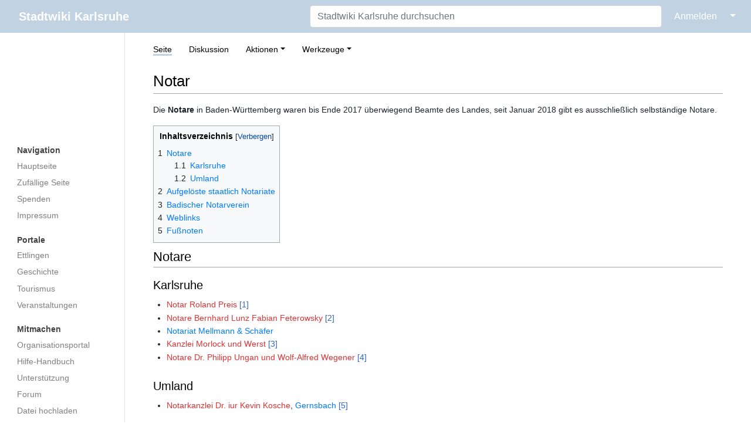

--- FILE ---
content_type: text/html; charset=UTF-8
request_url: https://ka.stadtwiki.net/Notar
body_size: 22490
content:
<!DOCTYPE html>
<html class="client-nojs" lang="de-x-formal" dir="ltr">
<head>
<meta charset="UTF-8"/>
<title>Notar – Stadtwiki Karlsruhe</title>
<script>document.documentElement.className="client-js";RLCONF={"wgBreakFrames":true,"wgSeparatorTransformTable":[",\t.",".\t,"],"wgDigitTransformTable":["",""],"wgDefaultDateFormat":"dmy","wgMonthNames":["","Januar","Februar","März","April","Mai","Juni","Juli","August","September","Oktober","November","Dezember"],"wgRequestId":"4e2a3598224d83cbe4825d08","wgCSPNonce":false,"wgCanonicalNamespace":"","wgCanonicalSpecialPageName":false,"wgNamespaceNumber":0,"wgPageName":"Notar","wgTitle":"Notar","wgCurRevisionId":568353,"wgRevisionId":568353,"wgArticleId":6069,"wgIsArticle":true,"wgIsRedirect":false,"wgAction":"view","wgUserName":null,"wgUserGroups":["*"],"wgCategories":["Notariat"],"wgPageContentLanguage":"de-formal","wgPageContentModel":"wikitext","wgRelevantPageName":"Notar","wgRelevantArticleId":6069,"wgIsProbablyEditable":false,"wgRelevantPageIsProbablyEditable":false,"wgRestrictionEdit":[],"wgRestrictionMove":[],"wgMFDisplayWikibaseDescriptions":{"search":false,"nearby":false,"watchlist":false,"tagline":false}};
RLSTATE={"site.styles":"ready","user.styles":"ready","user":"ready","user.options":"loading","ext.cite.styles":"ready","skins.medik.responsive":"ready","skins.medik":"ready"};RLPAGEMODULES=["ext.cite.ux-enhancements","site","mediawiki.page.ready","mediawiki.toc","skins.medik.js"];</script>
<script>(RLQ=window.RLQ||[]).push(function(){mw.loader.implement("user.options@12s5i",function($,jQuery,require,module){mw.user.tokens.set({"patrolToken":"+\\","watchToken":"+\\","csrfToken":"+\\"});});});</script>
<link rel="stylesheet" href="/w/load.php?lang=de-formal&amp;modules=ext.cite.styles%7Cskins.medik%7Cskins.medik.responsive&amp;only=styles&amp;skin=medik"/>
<script async="" src="/w/load.php?lang=de-formal&amp;modules=startup&amp;only=scripts&amp;raw=1&amp;skin=medik"></script>
<meta name="ResourceLoaderDynamicStyles" content=""/>
<link rel="stylesheet" href="/w/load.php?lang=de-formal&amp;modules=site.styles&amp;only=styles&amp;skin=medik"/>
<meta name="generator" content="MediaWiki 1.39.17"/>
<meta name="format-detection" content="telephone=no"/>
<meta name="theme-color" content="#c1d2e2"/>
<meta name="viewport" content="width=device-width, initial-scale=1"/>
<link rel="apple-touch-icon" href="/w/apple-touch-icon.png"/>
<link rel="icon" href="/w/favicon.ico"/>
<link rel="search" type="application/opensearchdescription+xml" href="/w/opensearch_desc.php" title="Stadtwiki Karlsruhe (de-formal)"/>
<link rel="EditURI" type="application/rsd+xml" href="https://ka.stadtwiki.net/w/api.php?action=rsd"/>
<link rel="license" href="https://creativecommons.org/licenses/by-nc-sa/2.0/"/>
<link rel="alternate" type="application/atom+xml" title="Atom-Feed für „Stadtwiki Karlsruhe“" href="/w/index.php?title=Spezial:Letzte_%C3%84nderungen&amp;feed=atom"/>
<link rel="canonical" href="https://ka.stadtwiki.net/Notar"/>
</head>
<body class="mediawiki ltr sitedir-ltr mw-hide-empty-elt ns-0 ns-subject page-Notar rootpage-Notar skin-medik action-view skin--responsive"><style>:root {--medik: #c1d2e2;}</style>
<div id="mw-wrapper">

	<!-- navbar -->
	<div id="mw-navbar" role="navigation" class="navbar navbar-expand-lg navbar-light d-flex justify-content-between bg-ws">
		<div id="mw-navbar-left">
			<div id="p-logo" class="mw-portlet" role="banner"><span class="mw-hamb"></span><a id="p-banner" class="mw-wiki-title navbar-brand" href="/Hauptseite" title="Hauptseite"><span class="mw-desktop-sitename">Stadtwiki Karlsruhe</span> <span class="mw-mobile-sitename">Stadtwiki Karlsruhe</span></a></div>
		</div>
		<div class="dropdown" id="mw-navbar-right">
			<form action="/w/index.php" role="search" class="mw-portlet form-inline my-lg-0" id="p-search"><input type="hidden" value="Spezial:Suche" name="title"/><h3 hidden=""><label for="searchInput">Suche</label></h3><input type="search" name="search" placeholder="Stadtwiki Karlsruhe durchsuchen" aria-label="Stadtwiki Karlsruhe durchsuchen" autocapitalize="sentences" title="Stadtwiki Karlsruhe durchsuchen [f]" accesskey="f" id="searchInput" class="form-control mr-sm-2"/><input class="searchButton btn btn-outline-dark my-2 my-sm-0" type="submit" name="go" title="Gehe direkt zu der Seite mit genau diesem Namen, falls sie vorhanden ist." hidden="" id="searchGoButton" value="Seite"/></form><div id="user-tools" class="btn-group"><div class="profile-icon"></div><a href="/w/index.php?title=Spezial:Anmelden&amp;returnto=Notar"><button class="btn btn-link" type="submit">Anmelden</button></a><button class="btn btn-link dropdown-toggle dropdown-toggle-split" type="button" data-toggle="dropdown" aria-haspopup="true" aria-expanded="false"><span class="sr-only">&darr;</span></button><div class="dropdown-menu dropdown-menu-right"><div role="navigation" id="p-personal" title="Benutzermenü" aria-labelledby="p-personal-label" class="mw-portlet"><a id="p-personal-label" lang="de-x-formal" dir="ltr" class="nav-link disabled" href="#" role="button">Meine Werkzeuge</a><div class="mw-portlet-body"><ul lang="de-x-formal" dir="ltr"><li id="pt-createaccount" class="mw-list-item"><a href="/w/index.php?title=Spezial:Benutzerkonto_anlegen&amp;returnto=Notar" title="Wir ermutigen Sie dazu, ein Benutzerkonto zu erstellen und sich anzumelden. Es ist jedoch nicht zwingend erforderlich.">Benutzerkonto erstellen</a></li><li id="pt-login" class="mw-list-item"><a href="/w/index.php?title=Spezial:Anmelden&amp;returnto=Notar" title="Sich anzumelden wird gerne gesehen, ist jedoch nicht zwingend erforderlich. [o]" accesskey="o">Anmelden</a></li></ul></div></div></div></div>
		</div>
	</div>

	<!-- sidebar and main content wrapper -->
	<div class="container-fluid" id="mw-main-container">
		<div class="row">

			<!-- navigation sidebar -->
			<div id="mw-navigation" role="navigation" class="col-12 col-md-3 col-xl-2" style="font-size: 0.9em;">
				<nav class="nav flex-column">
					<h2>
						Navigationsmenü
					</h2>
					<div id="site-navigation">
						<div class="mw-wiki-navigation-logo"><a class="mw-wiki-logo" style="" href="/Hauptseite"></a></div><div role="navigation" id="p-Navigation" aria-labelledby="p-Navigation-label" class="mw-portlet"><a id="p-Navigation-label" lang="de-x-formal" dir="ltr" class="nav-link disabled" href="#" role="button">Navigation</a><div class="mw-portlet-body"><ul lang="de-x-formal" dir="ltr"><li id="n-mainpage" class="mw-list-item"><a href="/Hauptseite" class="nav-link" title="Hauptseite anzeigen [z]" accesskey="z">Hauptseite</a></li><li id="n-randompage" class="mw-list-item"><a href="/Spezial:Zuf%C3%A4llige_Seite" class="nav-link" title="Zufällige Seite aufrufen [x]" accesskey="x">Zufällige Seite</a></li><li id="n-Spenden" class="mw-list-item"><a href="/Stadtwiki:Spenden" class="nav-link">Spenden</a></li><li id="n-Impressum" class="mw-list-item"><a href="/Stadtwiki:Impressum" class="nav-link">Impressum</a></li></ul></div></div><div role="navigation" id="p-Portale" aria-labelledby="p-Portale-label" class="mw-portlet"><a id="p-Portale-label" lang="de-x-formal" dir="ltr" class="nav-link disabled" href="#" role="button">Portale</a><div class="mw-portlet-body"><ul lang="de-x-formal" dir="ltr"><li id="n-Ettlingen" class="mw-list-item"><a href="/Portal:Ettlingen" class="nav-link">Ettlingen</a></li><li id="n-Geschichte" class="mw-list-item"><a href="/Portal:Geschichte" class="nav-link">Geschichte</a></li><li id="n-Tourismus" class="mw-list-item"><a href="/Portal:Tourismus" class="nav-link">Tourismus</a></li><li id="n-Veranstaltungen" class="mw-list-item"><a href="/Portal:Veranstaltungen" class="nav-link">Veranstaltungen</a></li></ul></div></div><div role="navigation" id="p-Mitmachen" aria-labelledby="p-Mitmachen-label" class="mw-portlet"><a id="p-Mitmachen-label" lang="de-x-formal" dir="ltr" class="nav-link disabled" href="#" role="button">Mitmachen</a><div class="mw-portlet-body"><ul lang="de-x-formal" dir="ltr"><li id="n-Organisationsportal" class="mw-list-item"><a href="/Stadtwiki:Portal" class="nav-link">Organisationsportal</a></li><li id="n-Hilfe-Handbuch" class="mw-list-item"><a href="/Hilfe:Portal" class="nav-link">Hilfe-Handbuch</a></li><li id="n-Unterstützung" class="mw-list-item"><a href="/Stadtwiki:Unterst%C3%BCtzung" class="nav-link">Unterstützung</a></li><li id="n-Forum" class="mw-list-item"><a href="/Stadtwiki:Forum" class="nav-link">Forum</a></li><li id="n-Datei-hochladen" class="mw-list-item"><a href="/Spezial:Hochladen" class="nav-link">Datei hochladen</a></li><li id="n-recentchanges" class="mw-list-item"><a href="/Spezial:Letzte_%C3%84nderungen" class="nav-link" title="Liste der letzten Änderungen in diesem Wiki [r]" accesskey="r">Letzte Änderungen</a></li></ul></div></div><div role="navigation" id="p-Sonstiges" aria-labelledby="p-Sonstiges-label" class="mw-portlet"><a id="p-Sonstiges-label" lang="de-x-formal" dir="ltr" class="nav-link disabled" href="#" role="button">Sonstiges</a><div class="mw-portlet-body"><ul lang="de-x-formal" dir="ltr"><li id="n-Spezialseiten" class="mw-list-item"><a href="/Spezial:Spezialseiten" class="nav-link">Spezialseiten</a></li></ul></div></div>
					</div>
				</nav>
			</div>

			<!-- main content -->
			<div class="col-12 col-md-9 col-xl-10 py-md-3 px-md-5">
				
				
				<aside><div class="d-flex flex-row"><div role="navigation" id="p-namespaces" aria-labelledby="p-namespaces-label" class="mw-portlet"><a id="p-namespaces-label" lang="de-x-formal" dir="ltr" class="nav-link disabled" href="#" role="button">Namensräume</a><div class="mw-portlet-body"><div lang="de-x-formal" dir="ltr"><span id="ca-nstab-main" class="selected mw-list-item"><a href="/Notar" title="Seiteninhalt anzeigen [c]" accesskey="c">Seite</a></span><span id="ca-talk" class="mw-list-item"><a href="/Diskussion:Notar" rel="discussion" title="Diskussion zum Seiteninhalt [t]" accesskey="t">Diskussion</a></span></div></div></div><div class="dropdown"><a class="dropdown-toggle" role="button" data-toggle="dropdown" data-display="static" aria-haspopup="true" aria-expanded="false">Aktionen</a><div class="dropdown-menu dropdown-menu-right"><div role="navigation" id="p-views" aria-labelledby="p-views-label" class="mw-portlet"><a id="p-views-label" lang="de-x-formal" dir="ltr" class="nav-link disabled" href="#" role="button">Ansichten</a><div class="mw-portlet-body"><ul lang="de-x-formal" dir="ltr"><li id="ca-view" class="selected mw-list-item"><a href="/Notar" class="dropdown-item">Lesen</a></li><li id="ca-viewsource" class="mw-list-item"><a href="/w/index.php?title=Notar&amp;action=edit" class="dropdown-item" title="Diese Seite ist geschützt. Ihr Quelltext kann dennoch angesehen und kopiert werden. [e]" accesskey="e">Quelltext anzeigen</a></li><li id="ca-history" class="mw-list-item"><a href="/w/index.php?title=Notar&amp;action=history" class="dropdown-item" title="Frühere Versionen dieser Seite listen [h]" accesskey="h">Versionsgeschichte</a></li></ul></div></div></div></div><div class="dropdown"><a class="dropdown-toggle" role="button" data-toggle="dropdown" data-display="static" aria-haspopup="true" aria-expanded="false">Werkzeuge</a><div class="dropdown-menu dropdown-menu-right"><div role="navigation" id="p-tb" aria-labelledby="p-tb-label" class="mw-portlet"><a id="p-tb-label" lang="de-x-formal" dir="ltr" class="nav-link disabled" href="#" role="button">Werkzeuge</a><div class="mw-portlet-body"><ul lang="de-x-formal" dir="ltr"><li id="t-whatlinkshere" class="mw-list-item"><a href="/Spezial:Linkliste/Notar" class="dropdown-item" title="Liste aller Seiten, die hierher verlinken [j]" accesskey="j">Links auf diese Seite</a></li><li id="t-recentchangeslinked" class="mw-list-item"><a href="/Spezial:%C3%84nderungen_an_verlinkten_Seiten/Notar" rel="nofollow" class="dropdown-item" title="Letzte Änderungen an Seiten, die von hier verlinkt sind [k]" accesskey="k">Änderungen an verlinkten Seiten</a></li><li id="t-specialpages" class="mw-list-item"><a href="/Spezial:Spezialseiten" class="dropdown-item" title="Liste aller Spezialseiten [q]" accesskey="q">Spezialseiten</a></li><li id="t-print" class="mw-list-item"><a href="javascript:print();" rel="alternate" class="dropdown-item" title="Druckansicht dieser Seite [p]" accesskey="p">Druckversion</a></li><li id="t-permalink" class="mw-list-item"><a href="/w/index.php?title=Notar&amp;oldid=568353" class="dropdown-item" title="Dauerhafter Link zu dieser Seitenversion">Permanenter Link</a></li><li id="t-info" class="mw-list-item"><a href="/w/index.php?title=Notar&amp;action=info" class="dropdown-item" title="Weitere Informationen über diese Seite">Seiten­­informationen</a></li><li id="t-cite" class="mw-list-item"><a href="/w/index.php?title=Spezial:Zitierhilfe&amp;page=Notar&amp;id=568353&amp;wpFormIdentifier=titleform" class="dropdown-item" title="Hinweise, wie diese Seite zitiert werden kann">Seite zitieren</a></li></ul></div></div></div></div></div></aside>
				<div class="mw-body" id="content" style="font-size: 0.9em;" role="main">
					<div class="mw-indicators">
</div>

					<h1 id="firstHeading" class="firstHeading" lang=""><span class="mw-page-title-main">Notar</span></h1>
					<div id="siteSub">Aus dem Stadtwiki Karlsruhe:</div>
					<div class="mw-body-content" id="bodyContent">
							<div id="contentSub">
								
								<p></p>
							</div>
							<div id="mw-content-text" class="mw-body-content mw-content-ltr" lang="de-x-formal" dir="ltr"><div class="mw-parser-output"><p>Die <b>Notare</b> in Baden-Württemberg waren bis Ende 2017 überwiegend Beamte des Landes, seit Januar 2018 gibt es ausschließlich selbständige Notare.
</p>
<div id="toc" class="toc" role="navigation" aria-labelledby="mw-toc-heading"><input type="checkbox" role="button" id="toctogglecheckbox" class="toctogglecheckbox" style="display:none" /><div class="toctitle" lang="de-x-formal" dir="ltr"><h2 id="mw-toc-heading">Inhaltsverzeichnis</h2><span class="toctogglespan"><label class="toctogglelabel" for="toctogglecheckbox"></label></span></div>
<ul>
<li class="toclevel-1 tocsection-1"><a href="#Notare"><span class="tocnumber">1</span> <span class="toctext">Notare</span></a>
<ul>
<li class="toclevel-2 tocsection-2"><a href="#Karlsruhe"><span class="tocnumber">1.1</span> <span class="toctext">Karlsruhe</span></a></li>
<li class="toclevel-2 tocsection-3"><a href="#Umland"><span class="tocnumber">1.2</span> <span class="toctext">Umland</span></a></li>
</ul>
</li>
<li class="toclevel-1 tocsection-4"><a href="#Aufgelöste_staatlich_Notariate"><span class="tocnumber">2</span> <span class="toctext">Aufgelöste staatlich Notariate</span></a></li>
<li class="toclevel-1 tocsection-5"><a href="#Badischer_Notarverein"><span class="tocnumber">3</span> <span class="toctext">Badischer Notarverein</span></a></li>
<li class="toclevel-1 tocsection-6"><a href="#Weblinks"><span class="tocnumber">4</span> <span class="toctext">Weblinks</span></a></li>
<li class="toclevel-1"><a href="#Fußnoten"><span class="tocnumber">5</span> <span class="toctext">Fußnoten</span></a></li>
</ul>
</div>

<h2><span class="mw-headline" id="Notare">Notare</span></h2>
<h3><span class="mw-headline" id="Karlsruhe">Karlsruhe</span></h3>
<ul><li><a href="/w/index.php?title=Notariat_Preis&amp;action=edit&amp;redlink=1" class="new" title="Notariat Preis (Seite nicht vorhanden)"> Notar Roland Preis</a> <a class="external autonumber" href="http://www.notar-preis.de/">[1]</a></li>
<li><a href="/w/index.php?title=Notariat_Lunz_und_Feterowsky&amp;action=edit&amp;redlink=1" class="new" title="Notariat Lunz und Feterowsky (Seite nicht vorhanden)">Notare Bernhard Lunz Fabian Feterowsky</a> <a class="external autonumber" href="https://notare-lf.de/">[2]</a></li>
<li><a href="/Notariat_Mellmann_%26_Sch%C3%A4fer" title="Notariat Mellmann &amp; Schäfer">Notariat Mellmann &amp; Schäfer</a></li>
<li><a href="/w/index.php?title=Kanzlei_Morlock_und_Werst&amp;action=edit&amp;redlink=1" class="new" title="Kanzlei Morlock und Werst (Seite nicht vorhanden)">Kanzlei Morlock und Werst</a> <a class="external autonumber" href="http://www.nokadu.de/">[3]</a></li>
<li><a href="/w/index.php?title=Notariat_Ungan_und_Wegener&amp;action=edit&amp;redlink=1" class="new" title="Notariat Ungan und Wegener (Seite nicht vorhanden)">Notare Dr. Philipp Ungan und Wolf-Alfred Wegener</a> <a class="external autonumber" href="http://www.ungan-wegener.de">[4]</a></li></ul>
<h3><span class="mw-headline" id="Umland">Umland</span></h3>
<ul><li><a href="/w/index.php?title=Notariat_Kosche&amp;action=edit&amp;redlink=1" class="new" title="Notariat Kosche (Seite nicht vorhanden)">Notarkanzlei Dr. iur Kevin Kosche</a>, <a href="/Gernsbach" title="Gernsbach">Gernsbach</a> <a class="external autonumber" href="http://notar-kosche.de/">[5]</a></li></ul>
<h2><span id="Aufgel.C3.B6ste_staatlich_Notariate"></span><span class="mw-headline" id="Aufgelöste_staatlich_Notariate">Aufgelöste staatlich Notariate</span></h2>
<p>Die Notare in Baden-Württemberg waren bis Ende 2017 überwiegend Beamte des Landes, es waren <b>Amtsnotare</b>.<sup id="cite&#95;ref-1" class="reference"><a href="#cite_note-1">&#91;1&#93;</a></sup> Seit Januar 2018 gibt es nur noch selbständige Notare.
</p>
<ul><li><a href="/Notariat_Karlsruhe" title="Notariat Karlsruhe">Notariat Karlsruhe</a></li>
<li><a href="/Notariat_Karlsruhe-Durlach" title="Notariat Karlsruhe-Durlach">Notariat Karlsruhe-Durlach</a></li></ul>
<h2><span class="mw-headline" id="Badischer_Notarverein">Badischer Notarverein</span></h2>
<p>Der Badischer Notarverein e.&#8201;V. ist die Standesorganisation der badischen Notare.
</p>
<h2><span class="mw-headline" id="Weblinks">Weblinks</span></h2>
<ul><li>Die deutschsprachige Wikipedia zum Thema <a class="external text" href="https://de.wikipedia.org/wiki/Notar">„Notar“</a></li></ul>
<h2><span id="Fu.C3.9Fnoten"></span><span class="mw-headline" id="Fußnoten"> Fußnoten </span></h2>
<small><div class="mw-references-wrap"><ol class="references">
<li id="cite&#95;note-1"><span class="mw-cite-backlink"><a href="#cite_ref-1">↑</a></span> <span class="reference-text"><a class="external free" href="http://www.notariatsreform.de">http://www.notariatsreform.de</a></span>
</li>
</ol></div></small>
<!-- 
NewPP limit report
Cached time: 20260129042343
Cache expiry: 1209600
Reduced expiry: false
Complications: [show‐toc]
CPU time usage: 0.076 seconds
Real time usage: 0.078 seconds
Preprocessor visited node count: 53/1000000
Post‐expand include size: 186/2097152 bytes
Template argument size: 0/2097152 bytes
Highest expansion depth: 3/100
Expensive parser function count: 0/500
Unstrip recursion depth: 0/20
Unstrip post‐expand size: 385/5000000 bytes
-->
<!--
Transclusion expansion time report (%,ms,calls,template)
100.00%   62.210      1 -total
 94.37%   58.709      1 Vorlage:Fußnoten
  3.40%    2.116      1 Vorlage:EV
  1.98%    1.234      1 Vorlage:Wikipedia-de
-->

<!-- Saved in parser cache with key 3983620130316:pcache:idhash:6069-0!canonical and timestamp 20260129042343 and revision id 568353.
 -->
</div></div>
							<div class="visualClear"></div>
							<div class="printfooter">Abgerufen von „<a dir="ltr" href="https://ka.stadtwiki.net/w/index.php?title=Notar&amp;oldid=568353">https://ka.stadtwiki.net/w/index.php?title=Notar&amp;oldid=568353</a>“</div>
							<div id="catlinks" class="catlinks" data-mw="interface"><div id="mw-normal-catlinks" class="mw-normal-catlinks"><a href="/Spezial:Kategorien" title="Spezial:Kategorien">Kategorie</a>: <ul><li><a href="/Kategorie:Notariat" title="Kategorie:Notariat">Notariat</a></li></ul></div></div>
					</div>
					
				</div>
			</div>

		</div>
	</div>

	<div id="footer" class="mw-footer" role="contentinfo" lang="de-x-formal" dir="ltr"><ul id="footer-icons"><li id="footer-copyrightico" class="footer-icons"><a href="https://creativecommons.org/licenses/by-nc-sa/2.0/"><img src="/w/resources/assets/licenses/cc-by-nc-sa.png" alt="Attribution-NonCommercial-ShareAlike-Lizenz. ( Bilder ausgeschlossen )" width="88" height="31" loading="lazy"/></a></li><li id="footer-poweredbyico" class="footer-icons"><a href="https://www.mediawiki.org/"><img src="/w/resources/assets/poweredby_mediawiki_88x31.png" alt="Powered by MediaWiki" srcset="/w/resources/assets/poweredby_mediawiki_132x47.png 1.5x, /w/resources/assets/poweredby_mediawiki_176x62.png 2x" width="88" height="31" loading="lazy"/></a></li></ul><div id="footer-list"><ul id="footer-info"><li id="footer-info-lastmod"> Diese Seite wurde zuletzt am 5. Dezember 2022 um 14:08 Uhr bearbeitet.</li><li id="footer-info-copyright">Der Inhalt ist verfügbar unter der Lizenz <a class="external" href="https://creativecommons.org/licenses/by-nc-sa/2.0/">Attribution-NonCommercial-ShareAlike-Lizenz. ( Bilder ausgeschlossen )</a>, sofern nicht anders angegeben.</li><li id="footer-info-0">Diese Seite wurde bisher 18.288 mal abgerufen.</li></ul><ul id="footer-places"><li id="footer-places-privacy"><a href="/Stadtwiki:Impressum">Impressum</a></li><li id="footer-places-about"><a href="/Stadtwiki:%C3%9Cber_Stadtwiki">Über das Stadtwiki Karlsruhe</a></li><li id="footer-places-disclaimer"><a href="/Stadtwiki:Lizenzbestimmungen#Haftungsausschluss">Haftungsausschluss</a></li><li id="footer-places-dataprotection"><a href="https://ka.stadtwiki.net/Stadtwiki:Datenschutz">Datenschutz</a></li><li id="footer-places-mobileview"><a href="https://ka.stadtwiki.net/w/index.php?title=Notar&amp;mobileaction=toggle_view_mobile" class="noprint stopMobileRedirectToggle">Mobile Ansicht</a></li></ul></div><div class="visualClear"></div></div>
</div>
<script>(RLQ=window.RLQ||[]).push(function(){mw.config.set({"wgPageParseReport":{"limitreport":{"cputime":"0.076","walltime":"0.078","ppvisitednodes":{"value":53,"limit":1000000},"postexpandincludesize":{"value":186,"limit":2097152},"templateargumentsize":{"value":0,"limit":2097152},"expansiondepth":{"value":3,"limit":100},"expensivefunctioncount":{"value":0,"limit":500},"unstrip-depth":{"value":0,"limit":20},"unstrip-size":{"value":385,"limit":5000000},"timingprofile":["100.00%   62.210      1 -total"," 94.37%   58.709      1 Vorlage:Fußnoten","  3.40%    2.116      1 Vorlage:EV","  1.98%    1.234      1 Vorlage:Wikipedia-de"]},"cachereport":{"timestamp":"20260129042343","ttl":1209600,"transientcontent":false}}});mw.config.set({"wgBackendResponseTime":107});});</script>
</body>
</html>